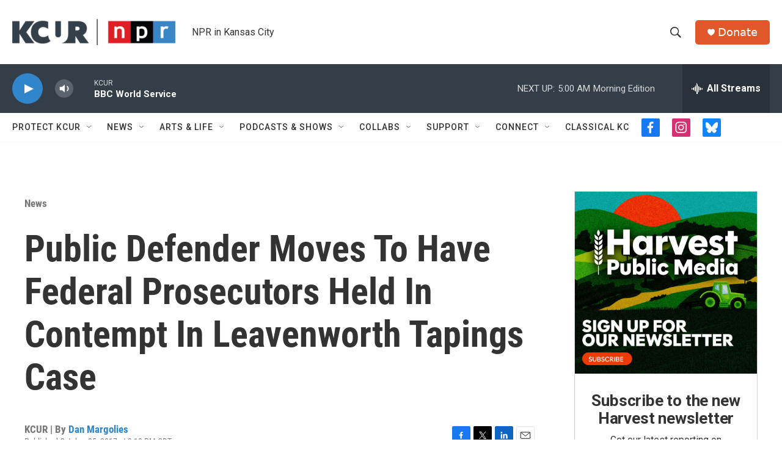

--- FILE ---
content_type: text/html; charset=utf-8
request_url: https://www.google.com/recaptcha/api2/aframe
body_size: 267
content:
<!DOCTYPE HTML><html><head><meta http-equiv="content-type" content="text/html; charset=UTF-8"></head><body><script nonce="zhzOwjfvbstYOr66DZgFyw">/** Anti-fraud and anti-abuse applications only. See google.com/recaptcha */ try{var clients={'sodar':'https://pagead2.googlesyndication.com/pagead/sodar?'};window.addEventListener("message",function(a){try{if(a.source===window.parent){var b=JSON.parse(a.data);var c=clients[b['id']];if(c){var d=document.createElement('img');d.src=c+b['params']+'&rc='+(localStorage.getItem("rc::a")?sessionStorage.getItem("rc::b"):"");window.document.body.appendChild(d);sessionStorage.setItem("rc::e",parseInt(sessionStorage.getItem("rc::e")||0)+1);localStorage.setItem("rc::h",'1768450903735');}}}catch(b){}});window.parent.postMessage("_grecaptcha_ready", "*");}catch(b){}</script></body></html>